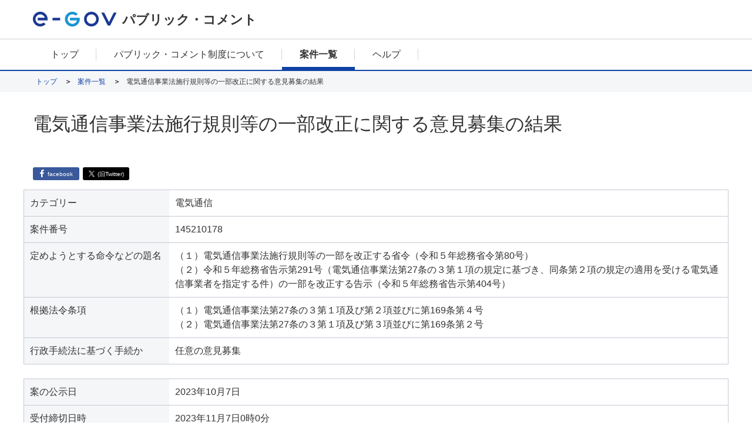

--- FILE ---
content_type: text/html;charset=UTF-8
request_url: https://public-comment.e-gov.go.jp/servlet/Public?CLASSNAME=PCM1040&id=145210178&Mode=1
body_size: 5724
content:
<!DOCTYPE html><html lang="ja" class="egovui-pc">    <head>        <META http-equiv="Content-Type" content="text/html; charset=UTF-8">        <meta charset="UTF-8">        <meta name="viewport" content="width=device-width">        <meta http-equiv="X-UA-Compatible" content="ie=edge">        <meta name="format-detection" content="telephone=no">        <link type="text/css" rel="stylesheet" href="../css/common.css">        <link type="text/css" rel="stylesheet" href="../common/css/jquery-ui.min.css">        <link type="text/css" rel="stylesheet" href="../common/css/jquery-ui.structure.min.css">        <link type="text/css" rel="stylesheet" href="../common/css/jquery-ui.theme.min.css">        <link rel="icon" href="../common/img/favicon.ico">        <script src="../common/js/popper.min.js"></script><script src="../common/js/jquery-3.5.0.min.js"></script><script src="../common/js/jquery-ui.min.js"></script><script src="../common/js/jquery.ui.datepicker-ja.min.js"></script><script src="../common/js/common.js"></script>        <title>電気通信事業法施行規則等の一部改正に関する意見募集の結果｜e-Govパブリック・コメント</title>        <meta name="description" content="パブリックコメントの「電気通信事業法施行規則等の一部改正に関する意見募集の結果」に関する意見募集の実施についての詳細です。">        <meta name="keywords" content="e-Gov,イーガブ,パブリックコメント,意見公募手続,案件詳細">        <script type="text/javascript">    var w;    function openIkenForm(f) {        if (!w || w.closed){            f.target = "egovernment";            try {                w = window.open("", f.target,"toolbar=1,menubar=1,scrollbars=1,resizable=1,status=1,location=1");            }            catch( e ) {                alert("別画面がすでに開かれています。閉じてから続行してください。");                return;            }            w.focus();            f.submit();        }        else{            alert("別画面がすでに開かれています。閉じてから続行してください。");            w.focus();        }    }    function connecttext( btnname, ischecked ) {        if( ischecked == true ) {            /* チェックが入っていたら有効化 */            document.getElementById(btnname).disabled = false;            document.getElementById(btnname).classList.remove("egovui-normal-button","egovui-maintenance");        }        else {            /* チェックが入っていなかったら無効化 */            document.getElementById(btnname).disabled = true;            document.getElementById(btnname).classList.add("egovui-normal-button","egovui-maintenance");        }    }    function checkClick(id, num) {        checkFile = "true";        let element = document.getElementById(id);        element.dataset.value = "true";        for(var i = 1; i < num; i++ ){            var link = "file_" + i;            var getId = document.getElementById(link).dataset["value"];            if (getId == "false"){                checkFile = "false";            }        }        if (checkFile == "true"){            document.getElementById("CHKYORYO").disabled = false;        }    }    function send(form,id) {        var parameter = location.search;        document[form].id.value = id;        document[form].CLASSNAME.value = 'PCMMSTDETAIL';        document[form].Mode.value = '0';        const loc_Mode = parameter.indexOf("Mode");        document[form].bMode.value = parameter.substring(loc_Mode+5,loc_Mode+6);        document[form].bScreen.value = 'Pcm1040';        document[form].submit();    }</script>    
                              <script>!function(e){var n="https://s.go-mpulse.net/boomerang/";if("False"=="True")e.BOOMR_config=e.BOOMR_config||{},e.BOOMR_config.PageParams=e.BOOMR_config.PageParams||{},e.BOOMR_config.PageParams.pci=!0,n="https://s2.go-mpulse.net/boomerang/";if(window.BOOMR_API_key="JNR6S-AW2GN-QQ7M8-S976C-V4B5Q",function(){function e(){if(!o){var e=document.createElement("script");e.id="boomr-scr-as",e.src=window.BOOMR.url,e.async=!0,i.parentNode.appendChild(e),o=!0}}function t(e){o=!0;var n,t,a,r,d=document,O=window;if(window.BOOMR.snippetMethod=e?"if":"i",t=function(e,n){var t=d.createElement("script");t.id=n||"boomr-if-as",t.src=window.BOOMR.url,BOOMR_lstart=(new Date).getTime(),e=e||d.body,e.appendChild(t)},!window.addEventListener&&window.attachEvent&&navigator.userAgent.match(/MSIE [67]\./))return window.BOOMR.snippetMethod="s",void t(i.parentNode,"boomr-async");a=document.createElement("IFRAME"),a.src="about:blank",a.title="",a.role="presentation",a.loading="eager",r=(a.frameElement||a).style,r.width=0,r.height=0,r.border=0,r.display="none",i.parentNode.appendChild(a);try{O=a.contentWindow,d=O.document.open()}catch(_){n=document.domain,a.src="javascript:var d=document.open();d.domain='"+n+"';void(0);",O=a.contentWindow,d=O.document.open()}if(n)d._boomrl=function(){this.domain=n,t()},d.write("<bo"+"dy onload='document._boomrl();'>");else if(O._boomrl=function(){t()},O.addEventListener)O.addEventListener("load",O._boomrl,!1);else if(O.attachEvent)O.attachEvent("onload",O._boomrl);d.close()}function a(e){window.BOOMR_onload=e&&e.timeStamp||(new Date).getTime()}if(!window.BOOMR||!window.BOOMR.version&&!window.BOOMR.snippetExecuted){window.BOOMR=window.BOOMR||{},window.BOOMR.snippetStart=(new Date).getTime(),window.BOOMR.snippetExecuted=!0,window.BOOMR.snippetVersion=12,window.BOOMR.url=n+"JNR6S-AW2GN-QQ7M8-S976C-V4B5Q";var i=document.currentScript||document.getElementsByTagName("script")[0],o=!1,r=document.createElement("link");if(r.relList&&"function"==typeof r.relList.supports&&r.relList.supports("preload")&&"as"in r)window.BOOMR.snippetMethod="p",r.href=window.BOOMR.url,r.rel="preload",r.as="script",r.addEventListener("load",e),r.addEventListener("error",function(){t(!0)}),setTimeout(function(){if(!o)t(!0)},3e3),BOOMR_lstart=(new Date).getTime(),i.parentNode.appendChild(r);else t(!1);if(window.addEventListener)window.addEventListener("load",a,!1);else if(window.attachEvent)window.attachEvent("onload",a)}}(),"".length>0)if(e&&"performance"in e&&e.performance&&"function"==typeof e.performance.setResourceTimingBufferSize)e.performance.setResourceTimingBufferSize();!function(){if(BOOMR=e.BOOMR||{},BOOMR.plugins=BOOMR.plugins||{},!BOOMR.plugins.AK){var n=""=="true"?1:0,t="",a="clpiqxyx2u2ue2lq4gkq-f-49d454f4e-clientnsv4-s.akamaihd.net",i="false"=="true"?2:1,o={"ak.v":"39","ak.cp":"1562779","ak.ai":parseInt("999952",10),"ak.ol":"0","ak.cr":9,"ak.ipv":4,"ak.proto":"h2","ak.rid":"e47dba9","ak.r":42311,"ak.a2":n,"ak.m":"dsca","ak.n":"essl","ak.bpcip":"18.222.136.0","ak.cport":47804,"ak.gh":"23.213.52.66","ak.quicv":"","ak.tlsv":"tls1.3","ak.0rtt":"","ak.0rtt.ed":"","ak.csrc":"-","ak.acc":"","ak.t":"1769005461","ak.ak":"hOBiQwZUYzCg5VSAfCLimQ==6JaXO4n/KoIx5ygM2hhtXg9UskfYk6ZLZSwjTBcoxYxNnnWJKStSQvilO0wqTLn5RTNzvID0I2DGt9LKpPdFPK8N4NJsZ8XpGcnB6+kVYgG6OLMePhHEiM7Lirqx5px8v43GHiVMpu5iPQoDrA/ka/OcB7TyFMJfevnhu5tbvgm5rUz6ivII2e1oAlkPs57CT4CIOmYWR2gChYBmKWhqeDvwigiKf+irF6HG1Z7eaDILh6XbkiK41L5pM49ybE08bShDOxl+hMUzEI81a7yI/h0IuMhP80LG21fjcQPwNEuDWNCBjIA+1SPYX5RFpTRAYiuQh17YfbYGB0GccN5oedbodxxAK2ZCDlsSXLo61zKQSHi/96GcX1bK2bSwaaIqcaZPyhErrSGLVQ3Jfow9D53uoTNCV5/yCjolVzF5DbI=","ak.pv":"10","ak.dpoabenc":"","ak.tf":i};if(""!==t)o["ak.ruds"]=t;var r={i:!1,av:function(n){var t="http.initiator";if(n&&(!n[t]||"spa_hard"===n[t]))o["ak.feo"]=void 0!==e.aFeoApplied?1:0,BOOMR.addVar(o)},rv:function(){var e=["ak.bpcip","ak.cport","ak.cr","ak.csrc","ak.gh","ak.ipv","ak.m","ak.n","ak.ol","ak.proto","ak.quicv","ak.tlsv","ak.0rtt","ak.0rtt.ed","ak.r","ak.acc","ak.t","ak.tf"];BOOMR.removeVar(e)}};BOOMR.plugins.AK={akVars:o,akDNSPreFetchDomain:a,init:function(){if(!r.i){var e=BOOMR.subscribe;e("before_beacon",r.av,null,null),e("onbeacon",r.rv,null,null),r.i=!0}return this},is_complete:function(){return!0}}}}()}(window);</script></head>    <body class="egovui-detail-public-comment-PC">        <script>var ViewID='pcm1030';</script><script type="text/javascript" src="../js/cloudwatch-rum-public-comment.js"></script>        <form name="gotoTopForm" action="/pcm/1050" method="POST">            <input value="PCM1050" name="CLASSNAME" type="hidden">        </form>        <form name="listForm" action="/pcm/list" method="POST">            <input value="PCMMSTLIST" name="CLASSNAME" type="hidden">        </form>        <header class="egovui-header egovui-no-menu" role="banner">            <div class="egovui-header-inner">                <a class="egovui-logo" href="javascript:void(0)" onClick="document.forms['gotoTopForm'].submit();"><img alt="e-Gov" src="../common/img/logo.svg"></a><span class="egovui-title">パブリック・コメント</span>            </div>        </header>        <nav class="egovui-nav" role="navigation">            <div class="egovui-nav-inner">                <div class="egovui-nav-sp-header">                    <div title="eGov" class="egovui-logo">                        <img alt="e-Gov" src="../common/img/logo.svg">                    </div>                </div>                <ul class="egovui-nav-buttons">                    <li>                        <a href="javascript:void(0)" onClick="document.forms['gotoTopForm'].submit();">トップ</a>                    </li>                    <li>                        <a href="/contents/about-public-comment/">パブリック・コメント制度について</a>                    </li>                    <li>                        <a href="javascript:void(0)" onClick="document.forms['listForm'].submit();" class="egovui-active" aria-current="page">案件一覧</a>                    </li>                    <li>                        <a href="/contents/help/">ヘルプ</a>                    </li>                </ul>            </div>        </nav>        <div class="egovui-breadcrumb">            <nav>                <ul class="egovui-breadcrumb-list">                    <li class="egovui-breadcrumb-item">                        <a href="javascript:void(0)" onClick="document.forms['gotoTopForm'].submit();">トップ</a>                    </li>                    <li class="egovui-breadcrumb-item">                        <a href="javascript:void(0)" onClick="document.forms['listForm'].submit();">案件一覧</a>                    </li>                    <li class="egovui-breadcrumb-item">電気通信事業法施行規則等の一部改正に関する意見募集の結果</li>                </ul>            </nav>        </div>        <main class="egovui-public-comment-detail egovui-main-detail-public-comment" role="main">            <form name="sendDetails" action="/pcm/detail">                <input value="" name="CLASSNAME" type="hidden"><input value="" name="Mode" type="hidden"><input value="" name="bMode" type="hidden"><input value="" name="bScreen" type="hidden"><input value="" name="id" type="hidden">            </form>            <div class="egovui-detail-title egovui-flex-column">                <h1 class="egovui-article-title">電気通信事業法施行規則等の一部改正に関する意見募集の結果</h1>                <div class="egovui-flex-row">                    <div class="egovui-detail-icons egovui-flex-row">                        <a class="egovui-facebook-icon" href="https://www.facebook.com/sharer/sharer.php?u=https%3A%2F%2Fpublic-comment.e-gov.go.jp%2Fpcm%2F1040%3FCLASSNAME%3DPCM1040%26id%3D145210178%26Mode%3D1" target="_blank">facebook</a><a class="egovui-x-icon" href="https://twitter.com/intent/tweet?url=https%3A%2F%2Fpublic-comment.e-gov.go.jp%2Fpcm%2F1040%3FCLASSNAME%3DPCM1040%26id%3D145210178%26Mode%3D1" target="_blank">(旧Twitter)</a>                    </div>                </div>            </div>            <div class="egovui-detail-lists">                <table class="egovui-normal-horizontal">                    <tbody>                        <tr>                            <th>                        カテゴリー                    </th><td>電気通信</td>                        </tr>                        <tr>                            <th>              案件番号            </th><td>145210178</td>                        </tr>                        <tr>                            <th>              定めようとする命令などの題名            </th><td>（１）電気通信事業法施行規則等の一部を改正する省令（令和５年総務省令第80号）                                <br>                                （２）令和５年総務省告示第291号（電気通信事業法第27条の３第１項の規定に基づき、同条第２項の規定の適用を受ける電気通信事業者を指定する件）の一部を改正する告示（令和５年総務省告示第404号）                                <br>                            </td>                        </tr>                        <tr>                            <th>              根拠法令条項            </th><td>（１）電気通信事業法第27条の３第１項及び第２項並びに第169条第４号                                <br>                                （２）電気通信事業法第27条の３第１項及び第３項並びに第169条第２号                                <br>                            </td>                        </tr>                        <tr>                            <th>              行政手続法に基づく手続か            </th><td>            任意の意見募集        </td>                        </tr>                    </tbody>                </table>                <table class="egovui-normal-horizontal">                    <tbody>                        <tr>                            <th>              案の公示日            </th><td>2023年10月7日</td>                        </tr>                        <tr>                            <th>              受付締切日時            </th><td>2023年11月7日0時0分</td>                        </tr>                        <tr>                            <th>              結果の公示日            </th><td>2023年12月1日</td>                        </tr>                        <tr>                            <th>              対象が定められた日            </th><td>2023年12月1日</td>                        </tr>                        <tr>                            <th>              提出意見数            </th><td>22</td>                        </tr>                        <tr>                            <th>              提出意見を踏まえた案の修正の有無            </th><td>                    有                </td>                        </tr>                    </tbody>                </table>                <table class="egovui-normal-horizontal">                    <tbody>                        <tr>                            <th>              結果概要                                <br>                                提出意見                                <br>                                意見の考慮                                <br>                                結果・理由等            </th><td>                                <div class="egovui-flex-column">                                    <div class="egovui-flex-row">                                        <ul>                                            <li>                                                <a class="file" href="/pcm/download?seqNo=0000263754" target="_blank" id="file_1" data-value="false" onclick="checkClick('file_1',4);">提出された意見及びそれに対する考え方</a>                            　                                <span class="egovui-badge egovui-red">PDF</span>                                            </li>                                        </ul>                                    </div>                                </div>                            </td>                        </tr>                        <tr>                            <th>              その他            </th><td>                                <div class="egovui-flex-column">                                    <ul>                                        <li>                                            <a class="egovui-link egovui-new-window" href="https://www.soumu.go.jp/menu_news/s-news/01kiban03_02000900.html" target="_blank" id="file_2" data-value="false" onclick="checkClick('file_2',4);">報道資料</a>                                        </li>                                        <li>                                            <a class="file" href="/pcm/download?seqNo=0000263756" target="_blank" id="file_3" data-value="false" onclick="checkClick('file_3',4);">改正案の概要</a>                            　                                <span class="egovui-badge egovui-red">PDF</span>                                        </li>                                    </ul>                                </div>                            </td>                        </tr>                        <tr>                            <th>              公募時の内容            </th><td><a href="javascript:void(0)" onclick="send('sendDetails','145210178')" class="egovui-link">公募時の画面</a></td>                        </tr>                        <tr>                            <th>              資料の入手方法            </th><td>総務省総合通信基盤局電気通信事業部料金サービス課にて閲覧に供するとともに配布する。                                <br>                                総務省ウェブサイトの「報道資料」欄に掲載する。                                <br>                            </td>                        </tr>                        <tr>                            <th>              備考            </th><td>                                <br>                                <ul>                                    <li>                                        <a class="file" href="/pcm/download?seqNo=0000263757" target="_blank" id="file_4" data-value="false" onclick="checkClick('file_4',4);">備考</a>                            　                                <span class="egovui-badge egovui-red">PDF</span>                                    </li>                                </ul>                            </td>                        </tr>                        <tr>                            <th>              問合せ先                                <br>                                （所管省庁・部局名等）            </th><td>                                <div class="egovui-flex-column">                                    総務省総合通信基盤局電気通信事業部料金サービス課                                    <br>                                    Tel：03-5253-5845                                    <br>                                </div>                            </td>                        </tr>                    </tbody>                </table>            </div>        </main>        <footer class="egovui-footer" role="contentinfo">            <span class="egovui-footer-items"><a href="/contents/about-site">このサイトについて</a><a href="/contents/service-policy">ご利用にあたって</a><a href="/contents/terms">利用規約</a><a href="/contents/privacy-policy">個人情報取扱方針</a><a href="https://www.e-gov.go.jp/service-status/">          稼働状況        </a><a href="/contents/contact">お問合せ</a><a href="/contents/sitemap">サイトマップ</a></span><span class="egovui-copyright" lang="en">Copyright &copy; Digital Agency All Rights Reserved.</span>        </footer>        <div class="egovui-go-top">            <span class="egovui-scroll-indicator"></span><a class="egovui-go-top-button" href="#" style="display: none;">ページトップ</a>        </div>    </body></html>

--- FILE ---
content_type: text/css
request_url: https://public-comment.e-gov.go.jp/common/css/jquery-ui.theme.min.css
body_size: 2254
content:
.ui-widget {
	font-family: inherit; font-size: inherit;
}
.ui-widget .ui-widget {
	font-size: 1em;
}
.ui-widget input {
	font-family: inherit; font-size: 1em;
}
.ui-widget select {
	font-family: inherit; font-size: 1em;
}
.ui-widget textarea {
	font-family: inherit; font-size: 1em;
}
.ui-widget button {
	font-family: inherit; font-size: 1em;
}
.ui-widget.ui-widget-content {
	border: 1px solid rgb(197, 197, 197); border-image: none;
}
.ui-widget-content {
	background: rgb(255, 255, 255); border: 1px solid rgb(221, 221, 221); border-image: none; color: rgb(51, 51, 51);
}
.ui-widget-content a {
	color: rgb(51, 51, 51);
}
.ui-widget-header {
	background: rgb(233, 233, 233); border: 1px solid rgb(221, 221, 221); border-image: none; color: rgb(51, 51, 51); font-weight: bold;
}
.ui-widget-header a {
	color: rgb(51, 51, 51);
}
.ui-state-default {
	background: rgb(246, 246, 246); border: 1px solid rgb(197, 197, 197); border-image: none; color: rgb(69, 69, 69); font-weight: normal;
}
.ui-widget-content .ui-state-default {
	background: rgb(246, 246, 246); border: 1px solid rgb(197, 197, 197); border-image: none; color: rgb(69, 69, 69); font-weight: normal;
}
.ui-widget-header .ui-state-default {
	background: rgb(246, 246, 246); border: 1px solid rgb(197, 197, 197); border-image: none; color: rgb(69, 69, 69); font-weight: normal;
}
.ui-button {
	background: rgb(246, 246, 246); border: 1px solid rgb(197, 197, 197); border-image: none; color: rgb(69, 69, 69); font-weight: normal;
}
html .ui-button.ui-state-disabled:hover {
	background: rgb(246, 246, 246); border: 1px solid rgb(197, 197, 197); border-image: none; color: rgb(69, 69, 69); font-weight: normal;
}
html .ui-button.ui-state-disabled:active {
	background: rgb(246, 246, 246); border: 1px solid rgb(197, 197, 197); border-image: none; color: rgb(69, 69, 69); font-weight: normal;
}
.ui-state-default a {
	color: rgb(69, 69, 69); text-decoration: none;
}
.ui-state-default a:link {
	color: rgb(69, 69, 69); text-decoration: none;
}
.ui-state-default a:visited {
	color: rgb(69, 69, 69); text-decoration: none;
}
a.ui-button {
	color: rgb(69, 69, 69); text-decoration: none;
}
a.ui-button:link {
	color: rgb(69, 69, 69); text-decoration: none;
}
a.ui-button:visited {
	color: rgb(69, 69, 69); text-decoration: none;
}
.ui-button {
	color: rgb(69, 69, 69); text-decoration: none;
}
.ui-state-hover {
	background: rgb(237, 237, 237); border: 1px solid rgb(204, 204, 204); border-image: none; color: rgb(43, 43, 43); font-weight: normal;
}
.ui-widget-content .ui-state-hover {
	background: rgb(237, 237, 237); border: 1px solid rgb(204, 204, 204); border-image: none; color: rgb(43, 43, 43); font-weight: normal;
}
.ui-widget-header .ui-state-hover {
	background: rgb(237, 237, 237); border: 1px solid rgb(204, 204, 204); border-image: none; color: rgb(43, 43, 43); font-weight: normal;
}
.ui-state-focus {
	background: rgb(237, 237, 237); border: 1px solid rgb(204, 204, 204); border-image: none; color: rgb(43, 43, 43); font-weight: normal;
}
.ui-widget-content .ui-state-focus {
	background: rgb(237, 237, 237); border: 1px solid rgb(204, 204, 204); border-image: none; color: rgb(43, 43, 43); font-weight: normal;
}
.ui-widget-header .ui-state-focus {
	background: rgb(237, 237, 237); border: 1px solid rgb(204, 204, 204); border-image: none; color: rgb(43, 43, 43); font-weight: normal;
}
.ui-button:hover {
	background: rgb(237, 237, 237); border: 1px solid rgb(204, 204, 204); border-image: none; color: rgb(43, 43, 43); font-weight: normal;
}
.ui-button:focus {
	background: rgb(237, 237, 237); border: 1px solid rgb(204, 204, 204); border-image: none; color: rgb(43, 43, 43); font-weight: normal;
}
.ui-state-hover a {
	color: rgb(43, 43, 43); text-decoration: none;
}
.ui-state-hover a:hover {
	color: rgb(43, 43, 43); text-decoration: none;
}
.ui-state-hover a:link {
	color: rgb(43, 43, 43); text-decoration: none;
}
.ui-state-hover a:visited {
	color: rgb(43, 43, 43); text-decoration: none;
}
.ui-state-focus a {
	color: rgb(43, 43, 43); text-decoration: none;
}
.ui-state-focus a:hover {
	color: rgb(43, 43, 43); text-decoration: none;
}
.ui-state-focus a:link {
	color: rgb(43, 43, 43); text-decoration: none;
}
.ui-state-focus a:visited {
	color: rgb(43, 43, 43); text-decoration: none;
}
a.ui-button:hover {
	color: rgb(43, 43, 43); text-decoration: none;
}
a.ui-button:focus {
	color: rgb(43, 43, 43); text-decoration: none;
}
.ui-visual-focus {
	box-shadow: 0px 0px 3px 1px rgb(94,158,214);
}
.ui-state-active {
	background: rgb(0, 127, 255); border: 1px solid rgb(0, 62, 255); border-image: none; color: rgb(255, 255, 255); font-weight: normal;
}
.ui-widget-content .ui-state-active {
	background: rgb(0, 127, 255); border: 1px solid rgb(0, 62, 255); border-image: none; color: rgb(255, 255, 255); font-weight: normal;
}
.ui-widget-header .ui-state-active {
	background: rgb(0, 127, 255); border: 1px solid rgb(0, 62, 255); border-image: none; color: rgb(255, 255, 255); font-weight: normal;
}
a.ui-button:active {
	background: rgb(0, 127, 255); border: 1px solid rgb(0, 62, 255); border-image: none; color: rgb(255, 255, 255); font-weight: normal;
}
.ui-button:active {
	background: rgb(0, 127, 255); border: 1px solid rgb(0, 62, 255); border-image: none; color: rgb(255, 255, 255); font-weight: normal;
}
.ui-button.ui-state-active:hover {
	background: rgb(0, 127, 255); border: 1px solid rgb(0, 62, 255); border-image: none; color: rgb(255, 255, 255); font-weight: normal;
}
.ui-icon-background {
	border: rgb(0, 62, 255); border-image: none; background-color: rgb(255, 255, 255);
}
.ui-state-active .ui-icon-background {
	border: rgb(0, 62, 255); border-image: none; background-color: rgb(255, 255, 255);
}
.ui-state-active a {
	color: rgb(255, 255, 255); text-decoration: none;
}
.ui-state-active a:link {
	color: rgb(255, 255, 255); text-decoration: none;
}
.ui-state-active a:visited {
	color: rgb(255, 255, 255); text-decoration: none;
}
.ui-state-highlight {
	background: rgb(255, 250, 144); border: 1px solid rgb(218, 213, 94); border-image: none; color: rgb(119, 118, 32);
}
.ui-widget-content .ui-state-highlight {
	background: rgb(255, 250, 144); border: 1px solid rgb(218, 213, 94); border-image: none; color: rgb(119, 118, 32);
}
.ui-widget-header .ui-state-highlight {
	background: rgb(255, 250, 144); border: 1px solid rgb(218, 213, 94); border-image: none; color: rgb(119, 118, 32);
}
.ui-state-checked {
	background: rgb(255, 250, 144); border: 1px solid rgb(218, 213, 94); border-image: none;
}
.ui-state-highlight a {
	color: rgb(119, 118, 32);
}
.ui-widget-content .ui-state-highlight a {
	color: rgb(119, 118, 32);
}
.ui-widget-header .ui-state-highlight a {
	color: rgb(119, 118, 32);
}
.ui-state-error {
	background: rgb(253, 223, 223); border: 1px solid rgb(241, 168, 153); border-image: none; color: rgb(95, 63, 63);
}
.ui-widget-content .ui-state-error {
	background: rgb(253, 223, 223); border: 1px solid rgb(241, 168, 153); border-image: none; color: rgb(95, 63, 63);
}
.ui-widget-header .ui-state-error {
	background: rgb(253, 223, 223); border: 1px solid rgb(241, 168, 153); border-image: none; color: rgb(95, 63, 63);
}
.ui-state-error a {
	color: rgb(95, 63, 63);
}
.ui-widget-content .ui-state-error a {
	color: rgb(95, 63, 63);
}
.ui-widget-header .ui-state-error a {
	color: rgb(95, 63, 63);
}
.ui-state-error-text {
	color: rgb(95, 63, 63);
}
.ui-widget-content .ui-state-error-text {
	color: rgb(95, 63, 63);
}
.ui-widget-header .ui-state-error-text {
	color: rgb(95, 63, 63);
}
.ui-priority-primary {
	font-weight: bold;
}
.ui-widget-content .ui-priority-primary {
	font-weight: bold;
}
.ui-widget-header .ui-priority-primary {
	font-weight: bold;
}
.ui-priority-secondary {
	font-weight: normal; opacity: 0.7;
}
.ui-widget-content .ui-priority-secondary {
	font-weight: normal; opacity: 0.7;
}
.ui-widget-header .ui-priority-secondary {
	font-weight: normal; opacity: 0.7;
}
.ui-state-disabled {
	opacity: 0.35; background-image: none;
}
.ui-widget-content .ui-state-disabled {
	opacity: 0.35; background-image: none;
}
.ui-widget-header .ui-state-disabled {
	opacity: 0.35; background-image: none;
}
.ui-state-disabled .ui-icon {
	
}
.ui-icon {
	width: 16px; height: 16px;
}
.ui-icon {
	background-image: url("images/ui-icons_444444_256x240.png");
}
.ui-widget-content .ui-icon {
	background-image: url("images/ui-icons_444444_256x240.png");
}
.ui-widget-header .ui-icon {
	background-image: url("images/ui-icons_444444_256x240.png");
}
.ui-state-hover .ui-icon {
	background-image: url("images/ui-icons_555555_256x240.png");
}
.ui-state-focus .ui-icon {
	background-image: url("images/ui-icons_555555_256x240.png");
}
.ui-button:hover .ui-icon {
	background-image: url("images/ui-icons_555555_256x240.png");
}
.ui-button:focus .ui-icon {
	background-image: url("images/ui-icons_555555_256x240.png");
}
.ui-state-active .ui-icon {
	background-image: url("images/ui-icons_ffffff_256x240.png");
}
.ui-button:active .ui-icon {
	background-image: url("images/ui-icons_ffffff_256x240.png");
}
.ui-state-highlight .ui-icon {
	background-image: url("images/ui-icons_777620_256x240.png");
}
.ui-button .ui-state-highlight.ui-icon {
	background-image: url("images/ui-icons_777620_256x240.png");
}
.ui-state-error .ui-icon {
	background-image: url("images/ui-icons_cc0000_256x240.png");
}
.ui-state-error-text .ui-icon {
	background-image: url("images/ui-icons_cc0000_256x240.png");
}
.ui-button .ui-icon {
	background-image: url("images/ui-icons_777777_256x240.png");
}
.ui-icon-blank {
	background-position: 16px 16px;
}
.ui-icon-caret-1-n {
	background-position: 0px 0px;
}
.ui-icon-caret-1-ne {
	background-position: -16px 0px;
}
.ui-icon-caret-1-e {
	background-position: -32px 0px;
}
.ui-icon-caret-1-se {
	background-position: -48px 0px;
}
.ui-icon-caret-1-s {
	background-position: -65px 0px;
}
.ui-icon-caret-1-sw {
	background-position: -80px 0px;
}
.ui-icon-caret-1-w {
	background-position: -96px 0px;
}
.ui-icon-caret-1-nw {
	background-position: -112px 0px;
}
.ui-icon-caret-2-n-s {
	background-position: -128px 0px;
}
.ui-icon-caret-2-e-w {
	background-position: -144px 0px;
}
.ui-icon-triangle-1-n {
	background-position: 0px -16px;
}
.ui-icon-triangle-1-ne {
	background-position: -16px -16px;
}
.ui-icon-triangle-1-e {
	background-position: -32px -16px;
}
.ui-icon-triangle-1-se {
	background-position: -48px -16px;
}
.ui-icon-triangle-1-s {
	background-position: -65px -16px;
}
.ui-icon-triangle-1-sw {
	background-position: -80px -16px;
}
.ui-icon-triangle-1-w {
	background-position: -96px -16px;
}
.ui-icon-triangle-1-nw {
	background-position: -112px -16px;
}
.ui-icon-triangle-2-n-s {
	background-position: -128px -16px;
}
.ui-icon-triangle-2-e-w {
	background-position: -144px -16px;
}
.ui-icon-arrow-1-n {
	background-position: 0px -32px;
}
.ui-icon-arrow-1-ne {
	background-position: -16px -32px;
}
.ui-icon-arrow-1-e {
	background-position: -32px -32px;
}
.ui-icon-arrow-1-se {
	background-position: -48px -32px;
}
.ui-icon-arrow-1-s {
	background-position: -65px -32px;
}
.ui-icon-arrow-1-sw {
	background-position: -80px -32px;
}
.ui-icon-arrow-1-w {
	background-position: -96px -32px;
}
.ui-icon-arrow-1-nw {
	background-position: -112px -32px;
}
.ui-icon-arrow-2-n-s {
	background-position: -128px -32px;
}
.ui-icon-arrow-2-ne-sw {
	background-position: -144px -32px;
}
.ui-icon-arrow-2-e-w {
	background-position: -160px -32px;
}
.ui-icon-arrow-2-se-nw {
	background-position: -176px -32px;
}
.ui-icon-arrowstop-1-n {
	background-position: -192px -32px;
}
.ui-icon-arrowstop-1-e {
	background-position: -208px -32px;
}
.ui-icon-arrowstop-1-s {
	background-position: -224px -32px;
}
.ui-icon-arrowstop-1-w {
	background-position: -240px -32px;
}
.ui-icon-arrowthick-1-n {
	background-position: 1px -48px;
}
.ui-icon-arrowthick-1-ne {
	background-position: -16px -48px;
}
.ui-icon-arrowthick-1-e {
	background-position: -32px -48px;
}
.ui-icon-arrowthick-1-se {
	background-position: -48px -48px;
}
.ui-icon-arrowthick-1-s {
	background-position: -64px -48px;
}
.ui-icon-arrowthick-1-sw {
	background-position: -80px -48px;
}
.ui-icon-arrowthick-1-w {
	background-position: -96px -48px;
}
.ui-icon-arrowthick-1-nw {
	background-position: -112px -48px;
}
.ui-icon-arrowthick-2-n-s {
	background-position: -128px -48px;
}
.ui-icon-arrowthick-2-ne-sw {
	background-position: -144px -48px;
}
.ui-icon-arrowthick-2-e-w {
	background-position: -160px -48px;
}
.ui-icon-arrowthick-2-se-nw {
	background-position: -176px -48px;
}
.ui-icon-arrowthickstop-1-n {
	background-position: -192px -48px;
}
.ui-icon-arrowthickstop-1-e {
	background-position: -208px -48px;
}
.ui-icon-arrowthickstop-1-s {
	background-position: -224px -48px;
}
.ui-icon-arrowthickstop-1-w {
	background-position: -240px -48px;
}
.ui-icon-arrowreturnthick-1-w {
	background-position: 0px -64px;
}
.ui-icon-arrowreturnthick-1-n {
	background-position: -16px -64px;
}
.ui-icon-arrowreturnthick-1-e {
	background-position: -32px -64px;
}
.ui-icon-arrowreturnthick-1-s {
	background-position: -48px -64px;
}
.ui-icon-arrowreturn-1-w {
	background-position: -64px -64px;
}
.ui-icon-arrowreturn-1-n {
	background-position: -80px -64px;
}
.ui-icon-arrowreturn-1-e {
	background-position: -96px -64px;
}
.ui-icon-arrowreturn-1-s {
	background-position: -112px -64px;
}
.ui-icon-arrowrefresh-1-w {
	background-position: -128px -64px;
}
.ui-icon-arrowrefresh-1-n {
	background-position: -144px -64px;
}
.ui-icon-arrowrefresh-1-e {
	background-position: -160px -64px;
}
.ui-icon-arrowrefresh-1-s {
	background-position: -176px -64px;
}
.ui-icon-arrow-4 {
	background-position: 0px -80px;
}
.ui-icon-arrow-4-diag {
	background-position: -16px -80px;
}
.ui-icon-extlink {
	background-position: -32px -80px;
}
.ui-icon-newwin {
	background-position: -48px -80px;
}
.ui-icon-refresh {
	background-position: -64px -80px;
}
.ui-icon-shuffle {
	background-position: -80px -80px;
}
.ui-icon-transfer-e-w {
	background-position: -96px -80px;
}
.ui-icon-transferthick-e-w {
	background-position: -112px -80px;
}
.ui-icon-folder-collapsed {
	background-position: 0px -96px;
}
.ui-icon-folder-open {
	background-position: -16px -96px;
}
.ui-icon-document {
	background-position: -32px -96px;
}
.ui-icon-document-b {
	background-position: -48px -96px;
}
.ui-icon-note {
	background-position: -64px -96px;
}
.ui-icon-mail-closed {
	background-position: -80px -96px;
}
.ui-icon-mail-open {
	background-position: -96px -96px;
}
.ui-icon-suitcase {
	background-position: -112px -96px;
}
.ui-icon-comment {
	background-position: -128px -96px;
}
.ui-icon-person {
	background-position: -144px -96px;
}
.ui-icon-print {
	background-position: -160px -96px;
}
.ui-icon-trash {
	background-position: -176px -96px;
}
.ui-icon-locked {
	background-position: -192px -96px;
}
.ui-icon-unlocked {
	background-position: -208px -96px;
}
.ui-icon-bookmark {
	background-position: -224px -96px;
}
.ui-icon-tag {
	background-position: -240px -96px;
}
.ui-icon-home {
	background-position: 0px -112px;
}
.ui-icon-flag {
	background-position: -16px -112px;
}
.ui-icon-calendar {
	background-position: -32px -112px;
}
.ui-icon-cart {
	background-position: -48px -112px;
}
.ui-icon-pencil {
	background-position: -64px -112px;
}
.ui-icon-clock {
	background-position: -80px -112px;
}
.ui-icon-disk {
	background-position: -96px -112px;
}
.ui-icon-calculator {
	background-position: -112px -112px;
}
.ui-icon-zoomin {
	background-position: -128px -112px;
}
.ui-icon-zoomout {
	background-position: -144px -112px;
}
.ui-icon-search {
	background-position: -160px -112px;
}
.ui-icon-wrench {
	background-position: -176px -112px;
}
.ui-icon-gear {
	background-position: -192px -112px;
}
.ui-icon-heart {
	background-position: -208px -112px;
}
.ui-icon-star {
	background-position: -224px -112px;
}
.ui-icon-link {
	background-position: -240px -112px;
}
.ui-icon-cancel {
	background-position: 0px -128px;
}
.ui-icon-plus {
	background-position: -16px -128px;
}
.ui-icon-plusthick {
	background-position: -32px -128px;
}
.ui-icon-minus {
	background-position: -48px -128px;
}
.ui-icon-minusthick {
	background-position: -64px -128px;
}
.ui-icon-close {
	background-position: -80px -128px;
}
.ui-icon-closethick {
	background-position: -96px -128px;
}
.ui-icon-key {
	background-position: -112px -128px;
}
.ui-icon-lightbulb {
	background-position: -128px -128px;
}
.ui-icon-scissors {
	background-position: -144px -128px;
}
.ui-icon-clipboard {
	background-position: -160px -128px;
}
.ui-icon-copy {
	background-position: -176px -128px;
}
.ui-icon-contact {
	background-position: -192px -128px;
}
.ui-icon-image {
	background-position: -208px -128px;
}
.ui-icon-video {
	background-position: -224px -128px;
}
.ui-icon-script {
	background-position: -240px -128px;
}
.ui-icon-alert {
	background-position: 0px -144px;
}
.ui-icon-info {
	background-position: -16px -144px;
}
.ui-icon-notice {
	background-position: -32px -144px;
}
.ui-icon-help {
	background-position: -48px -144px;
}
.ui-icon-check {
	background-position: -64px -144px;
}
.ui-icon-bullet {
	background-position: -80px -144px;
}
.ui-icon-radio-on {
	background-position: -96px -144px;
}
.ui-icon-radio-off {
	background-position: -112px -144px;
}
.ui-icon-pin-w {
	background-position: -128px -144px;
}
.ui-icon-pin-s {
	background-position: -144px -144px;
}
.ui-icon-play {
	background-position: 0px -160px;
}
.ui-icon-pause {
	background-position: -16px -160px;
}
.ui-icon-seek-next {
	background-position: -32px -160px;
}
.ui-icon-seek-prev {
	background-position: -48px -160px;
}
.ui-icon-seek-end {
	background-position: -64px -160px;
}
.ui-icon-seek-start {
	background-position: -80px -160px;
}
.ui-icon-seek-first {
	background-position: -80px -160px;
}
.ui-icon-stop {
	background-position: -96px -160px;
}
.ui-icon-eject {
	background-position: -112px -160px;
}
.ui-icon-volume-off {
	background-position: -128px -160px;
}
.ui-icon-volume-on {
	background-position: -144px -160px;
}
.ui-icon-power {
	background-position: 0px -176px;
}
.ui-icon-signal-diag {
	background-position: -16px -176px;
}
.ui-icon-signal {
	background-position: -32px -176px;
}
.ui-icon-battery-0 {
	background-position: -48px -176px;
}
.ui-icon-battery-1 {
	background-position: -64px -176px;
}
.ui-icon-battery-2 {
	background-position: -80px -176px;
}
.ui-icon-battery-3 {
	background-position: -96px -176px;
}
.ui-icon-circle-plus {
	background-position: 0px -192px;
}
.ui-icon-circle-minus {
	background-position: -16px -192px;
}
.ui-icon-circle-close {
	background-position: -32px -192px;
}
.ui-icon-circle-triangle-e {
	background-position: -48px -192px;
}
.ui-icon-circle-triangle-s {
	background-position: -64px -192px;
}
.ui-icon-circle-triangle-w {
	background-position: -80px -192px;
}
.ui-icon-circle-triangle-n {
	background-position: -96px -192px;
}
.ui-icon-circle-arrow-e {
	background-position: -112px -192px;
}
.ui-icon-circle-arrow-s {
	background-position: -128px -192px;
}
.ui-icon-circle-arrow-w {
	background-position: -144px -192px;
}
.ui-icon-circle-arrow-n {
	background-position: -160px -192px;
}
.ui-icon-circle-zoomin {
	background-position: -176px -192px;
}
.ui-icon-circle-zoomout {
	background-position: -192px -192px;
}
.ui-icon-circle-check {
	background-position: -208px -192px;
}
.ui-icon-circlesmall-plus {
	background-position: 0px -208px;
}
.ui-icon-circlesmall-minus {
	background-position: -16px -208px;
}
.ui-icon-circlesmall-close {
	background-position: -32px -208px;
}
.ui-icon-squaresmall-plus {
	background-position: -48px -208px;
}
.ui-icon-squaresmall-minus {
	background-position: -64px -208px;
}
.ui-icon-squaresmall-close {
	background-position: -80px -208px;
}
.ui-icon-grip-dotted-vertical {
	background-position: 0px -224px;
}
.ui-icon-grip-dotted-horizontal {
	background-position: -16px -224px;
}
.ui-icon-grip-solid-vertical {
	background-position: -32px -224px;
}
.ui-icon-grip-solid-horizontal {
	background-position: -48px -224px;
}
.ui-icon-gripsmall-diagonal-se {
	background-position: -64px -224px;
}
.ui-icon-grip-diagonal-se {
	background-position: -80px -224px;
}
.ui-corner-all {
	border-top-left-radius: 3px;
}
.ui-corner-top {
	border-top-left-radius: 3px;
}
.ui-corner-left {
	border-top-left-radius: 3px;
}
.ui-corner-tl {
	border-top-left-radius: 3px;
}
.ui-corner-all {
	border-top-right-radius: 3px;
}
.ui-corner-top {
	border-top-right-radius: 3px;
}
.ui-corner-right {
	border-top-right-radius: 3px;
}
.ui-corner-tr {
	border-top-right-radius: 3px;
}
.ui-corner-all {
	border-bottom-left-radius: 3px;
}
.ui-corner-bottom {
	border-bottom-left-radius: 3px;
}
.ui-corner-left {
	border-bottom-left-radius: 3px;
}
.ui-corner-bl {
	border-bottom-left-radius: 3px;
}
.ui-corner-all {
	border-bottom-right-radius: 3px;
}
.ui-corner-bottom {
	border-bottom-right-radius: 3px;
}
.ui-corner-right {
	border-bottom-right-radius: 3px;
}
.ui-corner-br {
	border-bottom-right-radius: 3px;
}
.ui-widget-overlay {
	background: rgb(170, 170, 170); opacity: 0.3;
}
.ui-widget-shadow {
	box-shadow: 0px 0px 5px #666; -webkit-box-shadow: 0 0 5px #666;
}


--- FILE ---
content_type: image/svg+xml
request_url: https://public-comment.e-gov.go.jp/img/icon-facebook.svg
body_size: 121
content:
<svg xmlns="http://www.w3.org/2000/svg" width="7" height="14" viewBox="0 0 7 14">
  <path id="パス_668" data-name="パス 668" d="M732.5,55.954a.771.771,0,0,1,.771-.771h1.541V53h-1.927a2.826,2.826,0,0,0-2.826,2.826v1.927H728v2.312h2.055V66.1h2.44V60.064h2.055l.257-2.312H732.5Z" transform="translate(-728 -53)" fill="#fff"/>
</svg>


--- FILE ---
content_type: image/svg+xml
request_url: https://public-comment.e-gov.go.jp/common/img/icon-confirm.svg
body_size: 247
content:
<svg xmlns="http://www.w3.org/2000/svg" width="15" height="15" viewBox="0 0 16 16">
  <g id="グループ化_2494" data-name="グループ化 2494" transform="translate(-150.865 -1217.632)">
    <path id="パス_691" data-name="パス 691" d="M163.295,1231.8v.53a1.029,1.029,0,0,1-1.03,1.029h-9.871a1.029,1.029,0,0,1-1.029-1.029v-9.872a1.029,1.029,0,0,1,1.029-1.029h.538" transform="translate(0 -0.89)" fill="none" stroke="#1042a4" stroke-linecap="round" stroke-linejoin="round" stroke-width="1"/>
    <rect id="長方形_3259" data-name="長方形 3259" width="10.879" height="10.879" rx="0.985" transform="translate(154.699 1218.132)" stroke-width="1" stroke="#1042a4" stroke-linecap="round" stroke-linejoin="round" fill="none"/>
  </g>
</svg>


--- FILE ---
content_type: text/xml
request_url: https://sts.ap-northeast-1.amazonaws.com/
body_size: 2064
content:
<AssumeRoleWithWebIdentityResponse xmlns="https://sts.amazonaws.com/doc/2011-06-15/">
  <AssumeRoleWithWebIdentityResult>
    <Audience>ap-northeast-1:b53f44f7-d37f-48a5-8c6d-cb1247138b16</Audience>
    <AssumedRoleUser>
      <AssumedRoleId>AROARG7J6YRTJHSQC7BD7:cwr</AssumedRoleId>
      <Arn>arn:aws:sts::083705644134:assumed-role/pe-eg-iamrole-cwrum-001/cwr</Arn>
    </AssumedRoleUser>
    <Provider>cognito-identity.amazonaws.com</Provider>
    <Credentials>
      <AccessKeyId>ASIARG7J6YRTHFPCMEGL</AccessKeyId>
      <SecretAccessKey>Lkdi5J6rOAaO/OzBaN3TqisfxBlbmbSnaml3RVrJ</SecretAccessKey>
      <SessionToken>IQoJb3JpZ2luX2VjEP7//////////wEaDmFwLW5vcnRoZWFzdC0xIkgwRgIhAIf3HgbAY/j/7vKB5mYPk3e1i8hQ8abUaEHb2OF27KMoAiEA0IfSPgABysCmmCPCRR2KERigJfOhM7JZsZgqN7Y2q+sqmQMIyP//////////ARABGgwwODM3MDU2NDQxMzQiDPdMVDqNJQYBpLTCKyrtAqIhPtatlEoksJMSxPmr+UvktfKrGkGedeYid6XEg56DJvaxQ0DahwBMRQoX6++sbFclbEff42RX76vf20kVwnAySuxjm8XzE9fU5Nxzy09u1z2PwK18p7Ilmr95+VyTvc07GyGekw2zw/Ct1b/l+AnksQPBsdzKaJ9ZaZP0Oqg3kGXTFv7oPQfwAJ2Z8KGwGeN5MNMSyTLKpXq3M4CQE8f1eyckhGnXpwfH/D/d4IEfdnHlwqYh9dxz+va+bor7JiEbz3WoAcKOLpYFr1jo2xBAznJ7xoRq6l0XNdim/9+rgwtgxK+MPaKmy+TTYanVYrd7/eCjFfu8XdhpENI77enHiPsq3tXK3ChBfuxusnYM9/GiNeDy7LnS3bjctau/HwHv+nUfEZSgcsQStrsA+K65oaBPs4z0+vployMjc3oOKgu//EtoBm5hmACE3Ui3S9WE9sFQgtFXdE2+chXLqJAOXnBnYmx9MmlL+Z6kMJjDw8sGOoQCjq+Ma1cnoitgySq8rZiz+s3S5jkk0JP5xLv3qroJRh1ZrWgOPOsTOdeuoGqAANLMOMtKH/ExgoclADL/WGX7zZ6SIH/[base64]</SessionToken>
      <Expiration>2026-01-21T15:24:24Z</Expiration>
    </Credentials>
    <SubjectFromWebIdentityToken>ap-northeast-1:137d3ec4-6654-c1a0-4e0b-0a3bc0539ccd</SubjectFromWebIdentityToken>
  </AssumeRoleWithWebIdentityResult>
  <ResponseMetadata>
    <RequestId>a14df95e-16b8-47a5-b3ce-96121d8b23e2</RequestId>
  </ResponseMetadata>
</AssumeRoleWithWebIdentityResponse>
